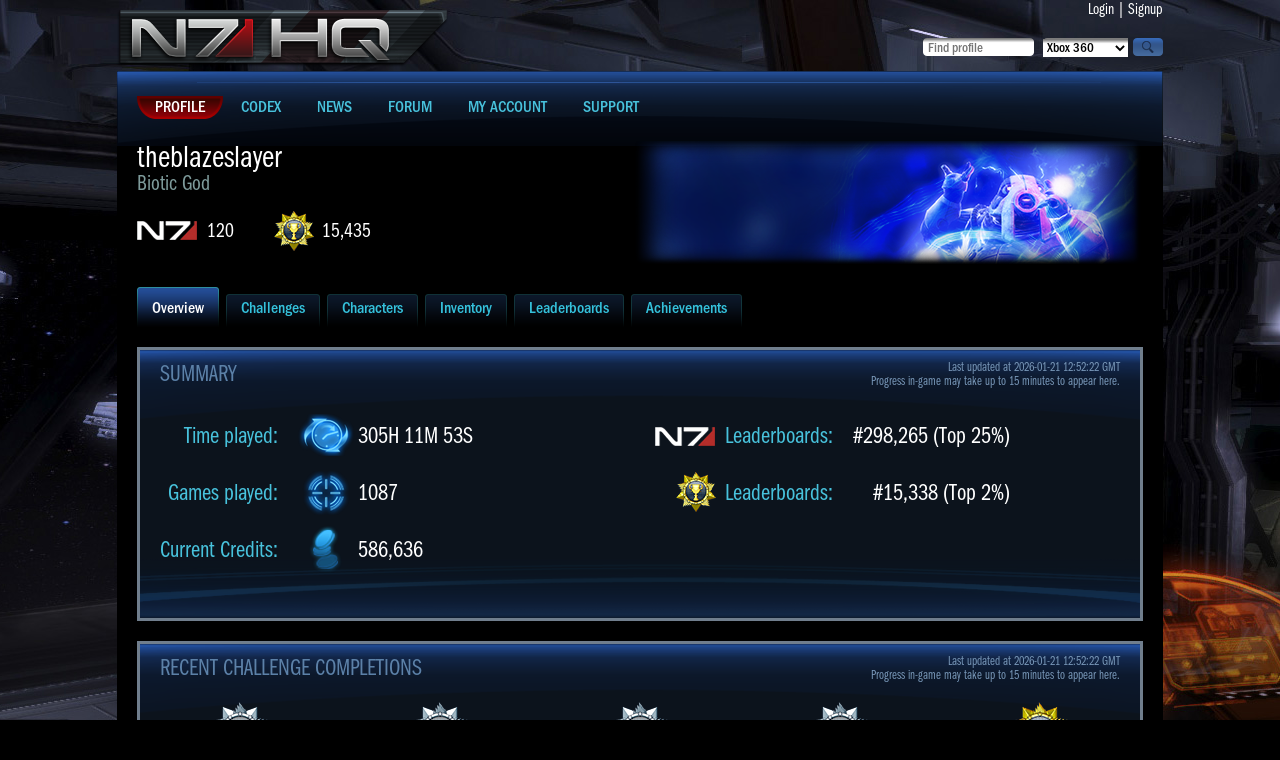

--- FILE ---
content_type: text/html; charset=UTF-8
request_url: https://n7hq.masseffect.com/?name=theblazeslayer&platform=pc
body_size: 3659
content:
<!doctype html>
<html>
<head>

    <script async="async" src="//consent.trustarc.com/notice?domain=ea.com&c=teconsent&js=nj&noticeType=bb&text=true&gtm=1&pn=1"></script>
    <script>(function(w,d,s,l,i){w[l]=w[l]||[];w[l].push({'gtm.start':new Date().getTime(),event:'gtm.js'});var f=d.getElementsByTagName(s)[0],j=d.createElement(s),dl=l!='dataLayer'?'&l='+l:'';j.async=true;j.src='https://www.googletagmanager.com/gtm.js?id='+i+dl;f.parentNode.insertBefore(j,f);})(window,document,'script','dataLayer','GTM-5CH8NVQW');</script>
    <script>(async()=>{const a=fetch("https://www.ea.com/about/notice-at-collection/geotargeted-link").then(a=>a.text()).then(a=>{const b=new DOMParser().parseFromString(a,"text/html").querySelector("ea-link a");return b});class b extends HTMLElement{constructor(){super()}connectedCallback(){const b=this.attachShadow({mode:"open"});a.then(a=>{if(a){var c=document.createElement("style");c.styleSheet?c.styleSheet.cssText="a { color: #D09448; text-decoration: none; }":c.appendChild(document.createTextNode("a { color: #D09448; text-decoration: none; }")),b.appendChild(c),b.appendChild(document.createTextNode(" | ")),b.appendChild(a.cloneNode(!0))}})}}customElements.define("ccpa-block",b)})();</script>


    <title>Mass Effect 3 | N7 HQ | Overview - theblazeslayer [PC/Origin]</title>
    <meta http-equiv="Content-Type" content="text/html; charset=utf-8" />
    <link rel="icon" href="/favicon.ico"/>
    <link href="/resources/css/style.css?J" rel="stylesheet" type="text/css" />
    <link type="text/css" rel="stylesheet" href="https://cdn.fonts.net/kit/bacb7a50-384c-11ec-9aa3-06f7e389c91a/bacb7a50-384c-11ec-9aa3-06f7e389c91a.css"/>
        <link href='//fonts.googleapis.com/css?family=PT+Sans+Narrow:400,700&subset=latin,latin-ext,cyrillic' rel='stylesheet' type='text/css'>
    <script type="text/javascript" src="/resources/js/jquery.min.js"></script>

    <script type="text/javascript" src="/resources/js/site_scripts.js"></script>
</head>

<body>
<noscript><iframe src="https://www.googletagmanager.com/ns.html?id=GTM-5CH8NVQW" height="0" width="0" style="display:none;visibility:hidden"></iframe></noscript>
<div id="wrap">
  <div id="container">
    <div class="main">
      <div class="header">
        <div class="leftblock">
          <div class="logoblock"><a href="/"><img src="/resources/images/n7hq.png" alt="N7HQ" /></a></div>
        </div>

        <div class="rightblock">
          <div class="loginblock">
            <a href="/auth/login">Login</a>
            |
            <a href="/auth/register?return_url=/support">Signup</a>
          </div>

          <div class="searchblock">
          <form id="findProfileForm" method="post" action="/search/">
            <div class="button"><input type="image" onclick="javascript:document.forms['findProfileForm'].submit()" src="/resources/images/magnifier.png" value="search"></div>
            <div class="select"><select name="platform">
  <option value="xbox">Xbox 360</option>
  <option value="ps3">Playstation 3</option>
  <option value="pc" >PC/Origin</option>
  <option value="wiiu" >WiiU</option>
</select></div>
            <div class="input"><input name="player_name" type="text" value="" placeholder="Find profile" maxlength="35" /></div>
          </form>
          </div>
        </div>
      </div>

      <div class="content">
        <ul class="mainmenu">
          <li class="active"><a href="/"><span>Profile</span></a></li>
          <li><a href="/codex/"><span>Codex</span></a></li>
          <li><a href="http://blog.bioware.com/tag/mass-effect-3/" target="_blank"><span>News</span></a></li>
          <li><a href="/discussion/" target="_blank"><span>Forum</span></a></li>
          <li><a href="/account/"><span>My Account</span></a></li>
          <li><a href="/support/"><span>Support</span></a></li>
        </ul>


<ul class="characterinfo">
  <li class="charactertext">
    <div class="charactername">theblazeslayer<span>Biotic God</span></div>
    <a class="n7rank" href="/home/leaderboards/?name=theblazeslayer&platform=pc">120</a>
    <a class="pointscore" href="/home/leaderboards/?name=theblazeslayer&platform=pc">15,435</a>
  </li>
    <li><img src="//lvlt.bioware.cdn.ea.com/bioware/u/f/eagames/bioware/masseffect3/n7hq/game2webaxis/images/masseffect3/icons/emblems/BioticMstr.png" style="width:512px; height:128px;" /></li>
</ul>


<ul class="tabs">
    <li class="active"><a href="/home/overview/?name=theblazeslayer&platform=pc"><span>Overview</span></a></li>
    <li><a href="/home/challenges/?name=theblazeslayer&platform=pc"><span>Challenges</span></a></li>
    <li><a href="/home/characters/?name=theblazeslayer&platform=pc"><span>Characters</span></a></li>
    <li><a href="/home/inventory/?name=theblazeslayer&platform=pc"><span>Inventory</span></a></li>
    <li><a href="/home/leaderboards/?name=theblazeslayer&platform=pc"><span>Leaderboards</span></a></li>
    <li><a href="/home/achievements/?name=theblazeslayer&platform=pc"><span>Achievements</span></a></li>
</ul>
<div class="mainblock">
    <div class="innermainblock">
        <h2>Summary</h2>
        <div class="lastupdate"><span>Last updated at 2026-01-21 12:52:22 GMT</span>Progress in-game may take up to 15 minutes to appear here.</div>

        <div class="leftplayerstats">
            <table border="0" cellspacing="0" cellpadding="0" class="plstatstable">
                <tr>
                    <td>Time played:</td>
                    <td><div class="playerstat pstimeplayed">305H 11M 53S</div></td>
                </tr>
                <tr>
                    <td>Games played:</td>
                    <td><div class="playerstat psgameplayed">1087</div></td>
                </tr>
                <tr>
                    <td>Current Credits:</td>
                    <td><div class="playerstat pscredits">586,636</div></td>
                </tr>
            </table>
        </div><!-- Stats -->

        <div class="leftplayerstats">
            <table border="0" cellspacing="0" cellpadding="0" class="leaderstattable">
                <tr>
                    <td><div class="leaderstat leadn7">Leaderboards:</div></td>
                    <td>#298,265 (Top 25%)</td>
                </tr>
                <tr>
                    <td><div class="leaderstat leadchal">Leaderboards:</div></td>
                    <td>#15,338 (Top 2%)</td>
                </tr>
            </table>
        </div><!-- Leaderboard -->

    <div class="clear"></div>
    </div>
</div>


<div class="mainblock">
  <div class="innermainblock">
    <h2>Recent Challenge Completions</h2>
    <div class="lastupdate"><span>Last updated at 2026-01-21 12:52:22 GMT</span>Progress in-game may take up to 15 minutes to appear here.</div>

          <div class="pastchallenge" style="clear: both;">
            <img src="//lvlt.bioware.cdn.ea.com/bioware/u/f/eagames/bioware/masseffect3/n7hq/game2webaxis/images/masseffect3/icons/achievements/challenge_silver.png"/>
            <p>Scion Points 2</p>
            <span>Sep 30, 2024 20:42</span>
          </div>
          <div class="pastchallenge">
            <img src="//lvlt.bioware.cdn.ea.com/bioware/u/f/eagames/bioware/masseffect3/n7hq/game2webaxis/images/masseffect3/icons/achievements/challenge_silver.png"/>
            <p>Guardian Points 3</p>
            <span>Jun  1, 2024 22:47</span>
          </div>
          <div class="pastchallenge">
            <img src="//lvlt.bioware.cdn.ea.com/bioware/u/f/eagames/bioware/masseffect3/n7hq/game2webaxis/images/masseffect3/icons/achievements/challenge_silver.png"/>
            <p>Collector Captain Points 2</p>
            <span>May  3, 2024 01:03</span>
          </div>
          <div class="pastchallenge">
            <img src="//lvlt.bioware.cdn.ea.com/bioware/u/f/eagames/bioware/masseffect3/n7hq/game2webaxis/images/masseffect3/icons/achievements/challenge_silver.png"/>
            <p>Husk Points 3</p>
            <span>Dec 22, 2023 23:18</span>
          </div>
          <div class="pastchallenge">
            <img src="//lvlt.bioware.cdn.ea.com/bioware/u/f/eagames/bioware/masseffect3/n7hq/game2webaxis/images/masseffect3/icons/achievements/challenge_gold.png"/>
            <p>Reaper Mastery</p>
            <span>Dec 22, 2023 23:18</span>
          </div>
          <div class="pastchallenge" style="clear: both;">
            <img src="//lvlt.bioware.cdn.ea.com/bioware/u/f/eagames/bioware/masseffect3/n7hq/game2webaxis/images/masseffect3/icons/achievements/challenge_silver.png"/>
            <p>Over-Cover Grab 2</p>
            <span>Mar  3, 2023 23:28</span>
          </div>
          <div class="pastchallenge">
            <img src="//lvlt.bioware.cdn.ea.com/bioware/u/f/eagames/bioware/masseffect3/n7hq/game2webaxis/images/masseffect3/icons/achievements/challenge_silver.png"/>
            <p>Collector Trooper Points 2</p>
            <span>Feb 28, 2023 02:46</span>
          </div>
          <div class="pastchallenge">
            <img src="//lvlt.bioware.cdn.ea.com/bioware/u/f/eagames/bioware/masseffect3/n7hq/game2webaxis/images/masseffect3/icons/achievements/challenge_silver.png"/>
            <p>Striker Assault Rifle Use</p>
            <span>Feb 28, 2023 02:41</span>
          </div>
          <div class="pastchallenge">
            <img src="//lvlt.bioware.cdn.ea.com/bioware/u/f/eagames/bioware/masseffect3/n7hq/game2webaxis/images/masseffect3/icons/achievements/challenge_silver.png"/>
            <p>Abomination Points 1</p>
            <span>Feb 28, 2023 02:14</span>
          </div>
          <div class="pastchallenge">
            <img src="//lvlt.bioware.cdn.ea.com/bioware/u/f/eagames/bioware/masseffect3/n7hq/game2webaxis/images/masseffect3/icons/achievements/challenge_silver.png"/>
            <p>Scorpion Use</p>
            <span>Feb 28, 2023 01:55</span>
          </div>

    <div class="clear"></div>
  </div>
</div><!-- Recent Challenge Completions -->

<div class="mainblock">
  <div class="innermainblock">
    <h2>Upcoming Challenge Completions</h2>
    <div class="lastupdate"><span>Last updated at 2026-01-21 12:52:22 GMT</span>Progress in-game may take up to 15 minutes to appear here.</div>

        <div class="pastchallenge" style="clear: both;">
          <img src="//lvlt.bioware.cdn.ea.com/bioware/u/f/eagames/bioware/masseffect3/n7hq/game2webaxis/images/masseffect3/icons/achievements/challenge_gold.png"/>
          <p>Cerberus Mastery</p>
          <span>95%<br/>20 of 21</span>
        </div>
        <div class="pastchallenge">
          <img src="//lvlt.bioware.cdn.ea.com/bioware/u/f/eagames/bioware/masseffect3/n7hq/game2webaxis/images/masseffect3/icons/achievements/challenge_gold.png"/>
          <p>Geth Mastery</p>
          <span>94%<br/>17 of 18</span>
        </div>
        <div class="pastchallenge">
          <img src="//lvlt.bioware.cdn.ea.com/bioware/u/f/eagames/bioware/masseffect3/n7hq/game2webaxis/images/masseffect3/icons/achievements/challenge_silver.png"/>
          <p>Scorpion Use</p>
          <span>96%<br/>192043 of 200000</span>
        </div>
        <div class="pastchallenge">
          <img src="//lvlt.bioware.cdn.ea.com/bioware/u/f/eagames/bioware/masseffect3/n7hq/game2webaxis/images/masseffect3/icons/achievements/challenge_silver.png"/>
          <p>Dark Sphere Use</p>
          <span>94%<br/>47001 of 50000</span>
        </div>
        <div class="pastchallenge">
          <img src="//lvlt.bioware.cdn.ea.com/bioware/u/f/eagames/bioware/masseffect3/n7hq/game2webaxis/images/masseffect3/icons/achievements/challenge_silver.png"/>
          <p>Salarian Infiltrator Waves Completed</p>
          <span>94%<br/>188 of 200</span>
        </div>
        <div class="pastchallenge" style="clear: both;">
          <img src="//lvlt.bioware.cdn.ea.com/bioware/u/f/eagames/bioware/masseffect3/n7hq/game2webaxis/images/masseffect3/icons/achievements/challenge_silver.png"/>
          <p>Nemesis Points 3</p>
          <span>91%<br/>412651 of 450000</span>
        </div>
        <div class="pastchallenge">
          <img src="//lvlt.bioware.cdn.ea.com/bioware/u/f/eagames/bioware/masseffect3/n7hq/game2webaxis/images/masseffect3/icons/achievements/challenge_silver.png"/>
          <p>Geth Bomber Points 3</p>
          <span>85%<br/>383633 of 450000</span>
        </div>
        <div class="pastchallenge">
          <img src="//lvlt.bioware.cdn.ea.com/bioware/u/f/eagames/bioware/masseffect3/n7hq/game2webaxis/images/masseffect3/icons/achievements/challenge_silver.png"/>
          <p>Collector Trooper Points 3</p>
          <span>84%<br/>382037 of 450000</span>
        </div>
        <div class="pastchallenge">
          <img src="//lvlt.bioware.cdn.ea.com/bioware/u/f/eagames/bioware/masseffect3/n7hq/game2webaxis/images/masseffect3/icons/achievements/challenge_silver.png"/>
          <p>Marauder Points 1</p>
          <span>82%<br/>123235 of 150000</span>
        </div>
        <div class="pastchallenge">
          <img src="//lvlt.bioware.cdn.ea.com/bioware/u/f/eagames/bioware/masseffect3/n7hq/game2webaxis/images/masseffect3/icons/achievements/challenge_silver.png"/>
          <p>Firebase Jade: Gold Waves</p>
          <span>80%<br/>80 of 100</span>
        </div>

    <div class="clear"></div>
  </div>
</div><!-- Upcoming Challenge Completions -->

        <div class="clear"></div>
      </div>
    </div>
  </div>
</div>
<div id="footer">
  <div class="footercontent">
<div class="copyright">
    &copy; 2026 Electronic Arts Inc.
    <form action="/account/language/?uri=%2F%3Fname%3Dtheblazeslayer%26platform%3Dpc" method="post" style="display: inline">
        <select onchange="this.form.submit();" name="lang_id" class="small" style="font-size: 11px; margin-left: 10px;">
            <option value='1' selected='selected'>English</option>
            <option value='3'>Français</option>
            <option value='4'>Deutsch</option>
            <option value='5'>Italiano</option>
            <option value='6'>Español</option>
            <option value='7'>Русский</option>
            <option value='8'>Polski</option>
        </select>
    </form>
    <div class="version">Desktop | <a href="/m/home/?name=theblazeslayer&platform=pc&ver=mobile">Mobile</a></div>
</div>

<div id="external" style="background: url('/resources/images/corplogo.png') no-repeat 10px 10px; padding: 50px;">
    <div style="text-align: center;">
        <a href="https://www.ea.com/legal">Legal & Privacy</a>
        |
        <a href="https://www.ea.com/terms-of-service">User Agreement</a>
        |
        <a href="https://www.ea.com/legal/privacy-and-cookie-policy">Privacy & Cookie Policy</a>
        |
        <a href="https://www.ea.com/service-updates">Online Service Updates</a>
        |
        <a href="https://www.ea.com/security">Security</a>
        <span id="california" class="copy"><ccpa-block></ccpa-block></span>
    </div>
    <div id="nav_menu-extralegal" style="text-align: center;">
        <div id="teconsent" class="copy"></div>
    </div>
</div></div>
</div>

<div id="consent_blackbar"></div>

</body>
</html>

--- FILE ---
content_type: application/javascript
request_url: https://n7hq.masseffect.com/resources/js/site_scripts.js
body_size: 422
content:
$(document).ready(function() {
    var personas_list = $('#personas_list');
    if (personas_list != null) {
        personas_list.find('li').each(function() {
            $(this).on('click', function() {
                var currentUrl = window.location;
                window.open(currentUrl.protocol + '//' + currentUrl.hostname + '/home/?pid=' + $(this).data('persona'), '_self');
            });
        });
    }
});